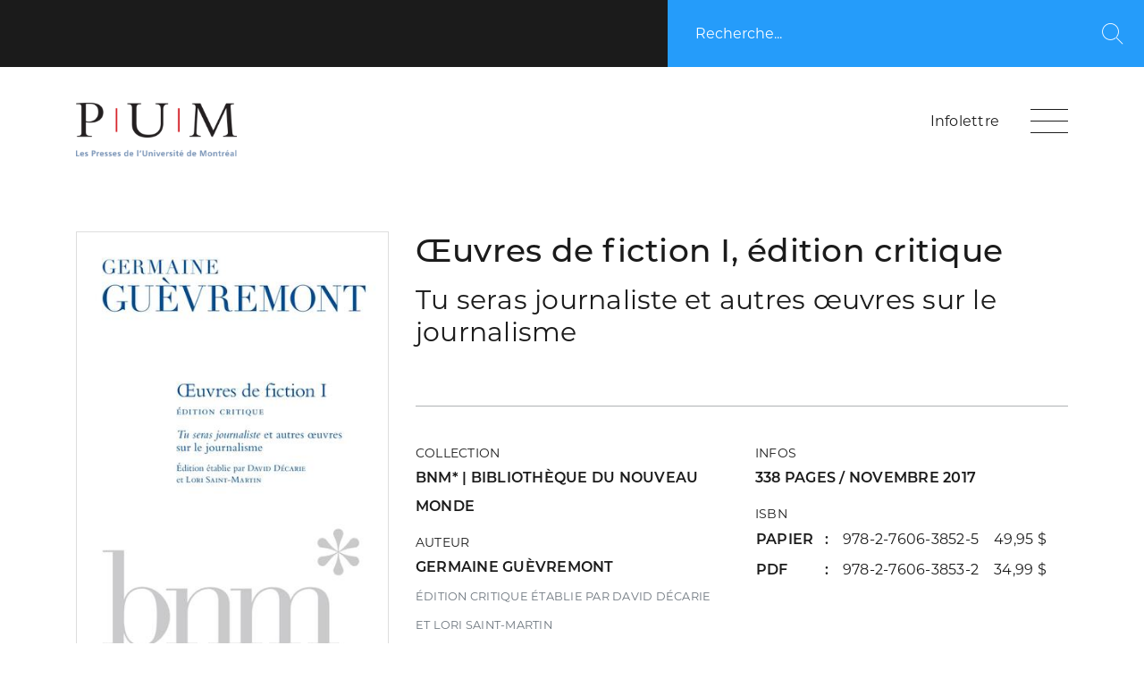

--- FILE ---
content_type: text/html; charset=utf-8
request_url: https://pum.umontreal.ca/catalogue/uvres-de-fiction-i-edition-critique
body_size: 8277
content:
<!doctypehtml><html lang=fr><meta charset=utf-8><meta content=IE=edge http-equiv=X-UA-Compatible><meta content=width=device-width,initial-scale=1,shrink-to-fit=no name=viewport><meta content=yes name=mobile-web-app-capable><meta content=yes name=apple-mobile-web-app-capable><meta content=ghAVqEylyWmtYyNoqkhg4QxQqFznbA0u-6l1_0nnVrY name=google-site-verification><meta content="Les Presses de l'Université de Montréal"name=apple-mobile-web-app-title><meta content=strict-origin-when-cross-origin name=referrer><link rel="shortcut icon"href=/static/frontend/img/favicon.png><title>Œuvres de fiction I,  édition critique - Les presses de l'Université de Montréal</title><meta content="Tu seras journaliste, roman inédit de Germaine Guèvremont, a été publié en feuilleton dans la revue Paysana de 1939 &agrav..."name=description><meta content="Œuvres de fiction I,  édition critique,  - Tu seras journaliste et autres œuvres sur le journalisme,  - Germaine Guèvremont, Presses de l'université de Montréal, PUM"name=keywords><link href=/static/frontend/web/dist/theme.css rel=stylesheet><link href=/static/frontend/web/dist/theme_pum.css rel=stylesheet><link href=/static/frontend/libs/cookieconsent2.8.9/cookieconsent.css media=print onload=this.media='all' rel=stylesheet><script src=/static/frontend/libs/jquery-3.7.1.min.js></script><script src=/static/frontend/libs/htmx-1.9.2/htmx.min.js></script><script src=https://player.vimeo.com/api/player.js></script><script>csrf_token="JGfeeC3jkc5NvzVj2ACcZ7M7piCINJshy6uTxs7CVLaWywDJawPqYmn30a2a4YIq";$(function(){document.body.addEventListener('htmx:configRequest',a=>{a.detail.headers['X-CSRFToken']='JGfeeC3jkc5NvzVj2ACcZ7M7piCINJshy6uTxs7CVLaWywDJawPqYmn30a2a4YIq'})})</script><script src=/static/frontend/web/dist/theme.js></script><script>ajax_loader_small="<img src='/static/img/ajax_loader_small.gif' class='ajax_loader' alt=''>"</script><script>language_code="fr";strings={};let siteurls={};siteurls["submit_contact_form"]="/submit_contact_form/";siteurls["submit_specimen_form"]="/submit_specimen_form/";siteurls["do_website_header_search"]="/do_website_header_search/"</script><script src=/static/frontend/js/site.js></script><script>var ecwidLanguage='fr';ecwidMessages={"BreadCrumbs.your_bag":"Votre panier d'achats","Minicart.shopping_bag":"Votre panier d'achats","ShoppingCartView.shopping_bag":"Votre panier d'achats","EmptyShoppingCartPanel.empty":"Votre panier est vide.","Minicart.drag_drop":"<span class='ecwid-minicart-label-text'>Glissez les items vers le panier</span>","Minicart.open_bag":"Ouvrir le panier","AddToBagWidget.product_added":"Le produit a été ajouté à votre panier.","Minicart.shopping_bag":"Votre panier d'achats","MinicartMiniView.items":"articles","MinicartMiniView.item":"article","TableProductsContainer.add_to_bag":"Ajouter au panier"}</script><script src=https://www.entrepotnumerique.com/api/bridge.js?v=2&mid=63&l=FR></script><meta content=/catalogue/uvres-de-fiction-i-edition-critique property=og:url><meta content="Œuvres de fiction I,  édition critique"property=og:title><meta content="Tu seras journaliste, roman inédit de Germaine Guèvremont, a été publié en feuilleton dans la revue Paysana de 1939 &agrav..."property=og:description><meta content=https://pum.umontreal.ca/media/images/book/image/5619b27f-0a1a-4518-b3e1-9b1ee9101731/image/couvjournaliste.jpg property=og:image><body class=single><script async data-cookiecategory=analytics src=https://www.googletagmanager.com/gtag/js?id=G-DW13H8P89E type=text/plain></script><script data-cookiecategory=analytics type=text/plain>
    window.dataLayer = window.dataLayer || [];
    function gtag(){dataLayer.push(arguments);}
    gtag('js', new Date());

    gtag('config', 'G-DW13H8P89E');
</script><script defer src=/static/frontend/libs/cookieconsent2.8.9/cookieconsent.js></script><script>window.addEventListener('load',function(){var a=initCookieConsent();a.run({current_lang:'fr',autoclear_cookies:true,page_scripts:true,autorun:true,force_consent:false,onFirstAction:function(b,c){},onAccept:function(b){},onChange:function(b,c){},languages:{'fr':{consent_modal:{title:'Nous utilisons les cookies!',description:'Nous utilisons les cookies nécessaires pour permettre le fonctionnement de notre site web et des cookies Analytics facultatifs pour vous offrir la meilleure expérience possible. En cliquant sur « Accepter », vous consentez à l\'utilisation de ces cookies facultatifs. <button type="button" data-cc="c-settings" class="cc-link">Configuration</button>',primary_btn:{text:'Accepter tous',role:'accept_all'},secondary_btn:{text:'Rejeter tous',role:'accept_necessary'}},settings_modal:{title:'Préférences de cookies',save_settings_btn:'Enregistrer',accept_all_btn:'Accepter tous',reject_all_btn:'Rejeter tous',close_btn_label:'Fermer',cookie_table_headers:[{col1:'Nom'},{col2:'Domaine'},{col3:'Expiration'},{col4:'Description'}],blocks:[{title:'Utilisation des cookies',description:'Nous utilisons les cookies pour le fonctionnement du site web ainsi que pour compiler des statistiques de visites.'},{title:'Cookies strictement nécessaires',description:'Cookie nécessaires au fonctionnement du site web.',toggle:{value:'necessary',enabled:true,readonly:true}},{title:'Cookies de performance et d\'analyse',description:'Ces cookies permettent au site Web de se souvenir des choix que vous avez faits dans le passé',toggle:{value:'analytics',enabled:false,readonly:false,reload:'on_disable'},cookie_table:[{col1:'^_ga',col2:'google.com',col3:'2 ans',col4:'Google Analytics',is_regex:true},{col1:'^_gid',col2:'google.com',col3:'1 jour',col4:'Google Analytics'}]},{title:'Plus d\'information',description:'Pour toute demande, veuillez vous adresser à <a class="cc-link" href="mailto:kb@editionspum.ca">kb@editionspum.ca</a>.'}]}}}})})</script><div class=search-bar-wrapper><div class=container-fluid><div class=row><div class="col-10 offset-2 col-sm-9 offset-sm-3 col-md-7 offset-md-5 col-lg-5 offset-lg-7 search-bar"><div class="h-100 d-flex align-items-center"><form class=search-form role=search><label><span class=sr-only>Recherche...</span> <input class=search-field id=header_search_input name=s placeholder=Recherche... type=search></label><button onclick="javascript:event.preventDefault(); do_website_header_search();"class=search-submit><span class=sr-only>Recherche</span> <span class="pum-icon pum-icon__mag"></span></button></form></div></div><div class="col-10 offset-2 col-sm-9 offset-sm-3 col-md-7 offset-md-5 col-lg-5 offset-lg-7"><div class=search-bar-autosuggest id=header_search_results></div></div></div></div></div><div class=navbar-wrapper><nav class=navbar><div class=container><a title="Les Presses de l’Université de Montréal"class=main-logo href=/ rel=home> <img alt="Les Presses de l’Université de Montréal"class="main-logo--signature img-fluid"src=/media/images/websiteconfig/logo_top/610fca80-a006-4926-b694-9badde237ac6/thumb/logo_pum.png style=margin-top:20px;width:180px width=310> <img alt="Les Presses de l’Université de Montréal"class="main-logo--symbol img-fluid"src=/media/images/websiteconfig/logo_top/610fca80-a006-4926-b694-9badde237ac6/thumb/logo_pum.png width=120> </a><div class=d-flex style=height:50px><div><div class=ec-cart-widget data-icon=CART style=left:-40px;position:relative></div><div><script charset=utf-8 data-cfasync=false src=https://app.ecwid.com/script.js?518180&data_platform=code&data_date=2020-12-17></script><script>Ecwid.init()</script></div></div><div style=display:inline-block;top:10px;position:relative;margin-right:35px><a rel="noopener noreferrer"href=https://umontreal.us8.list-manage.com/subscribe?u=442404c6d7b67ef5e15538f45&id=4b657adcc8 target=_blank> Infolettre </a></div><div class=search-bar-autosuggest id=header_search_results></div><button class="navbar__hamburger hamburger--collapse js-hamburger"aria-controls=navigation aria-label=Menu type=button><span class=hamburger-box> <span class=hamburger-inner></span> </span></button></div></div></nav><div class=mega-nav role=navigation><div class=container><div class="row flex-wrap"><div class="col-12 col-lg-9 order-1 order-lg-2"><div class=mega-nav__col-inner><div class=accordions><div class=mega-nav__menu-item><a class=menu-item__link href=/> <span class=menu-item__title>Accueil</span> <span class="icon-circle pum-icon pum-icon__chevron-right"></span> </a></div><div class=accordions__item><div class="accordions__panel collapsed"aria-expanded=false data-target=#menu-20 data-toggle=collapse><div class=accordions__title>Catalogue</div><div class=accordions__icon></div></div><div class="accordions__content collapse"id=menu-20><div class=mega-nav__menu><ul class=menu__list><li class=menu__item><a class=menu__link href=/nouveautes/>Nouveautés </a><li class=menu__item><a class=menu__link href=/collections/>Collections </a><li class=menu__item><a class=menu__link href=/catalogue>Feuilleter les catalogues en cours </a><li class=menu__item><a class=menu__link href=/recherche/>Recherche avancée </a></ul></div></div></div><div class=accordions__item><div class="accordions__panel collapsed"aria-expanded=false data-target=#menu-22 data-toggle=collapse><div class=accordions__title>Revues</div><div class=accordions__icon></div></div><div class="accordions__content collapse"id=menu-22><div class=mega-nav__menu><ul class=menu__list><li class=menu__item><a class=menu__link href=/revues/criminologie>Criminologie </a><li class=menu__item><a class=menu__link href=/revues/etudes-francaises>Études françaises </a><li class=menu__item><a class=menu__link href=/revues/liberatio>Liberatio </a><li class=menu__item><a class=menu__link href=/revues/meta-journal-des-traducteurs-meta-translators-journal>Meta : journal des traducteurs / Meta: Translators' Journal </a><li class=menu__item><a class=menu__link href=/revues/sociologie-et-societes>Sociologie et sociétés </a></ul></div></div></div><div class=mega-nav__menu-item><a class=menu-item__link href=/nouvelles/> <span class=menu-item__title>Actualités & médias</span> <span class="icon-circle pum-icon pum-icon__chevron-right"></span> </a></div><div class=mega-nav__menu-item><a class=menu-item__link href=/evenements/> <span class=menu-item__title>Événements</span> <span class="icon-circle pum-icon pum-icon__chevron-right"></span> </a></div><div class=mega-nav__menu-item><a class=menu-item__link href=/prix/> <span class=menu-item__title>Prix et distinctions</span> <span class="icon-circle pum-icon pum-icon__chevron-right"></span> </a></div><div class=accordions__item><div class="accordions__panel collapsed"aria-expanded=false data-target=#menu-23 data-toggle=collapse><div class=accordions__title>À propos</div><div class=accordions__icon></div></div><div class="accordions__content collapse"id=menu-23><div class=mega-nav__menu><ul class=menu__list><li class=menu__item><a class=menu__link href=/mandat>Mandat </a><li class=menu__item><a class=menu__link href=/partenaires>Partenaires </a><li class=menu__item><a class=menu__link href=/droits-de-reproduction>Droits de reproduction </a><li class=menu__item><a class=menu__link href=/distribution>Distribution </a></ul></div></div></div><div class=mega-nav__menu-item><a class=menu-item__link href=/soumettre_un_manuscrit> <span class=menu-item__title>Soumettre un manuscrit</span> <span class="icon-circle pum-icon pum-icon__chevron-right"></span> </a></div><div class=mega-nav__menu-item><a class=menu-item__link href=/contact> <span class=menu-item__title>Contact</span> <span class="icon-circle pum-icon pum-icon__chevron-right"></span> </a></div></div></div></div><div class="col-12 col-lg-3 order-2 order-lg-1 align-self-lg-end"><div class=mega-nav__col-inner><div class=mega-nav__social-media><ul class=social-media__list><li class=social-media__item><a rel="noopener noreferrer"class=social-media__link href=https://www.facebook.com/Les-Presses-de-lUniversit%C3%A9-de-Montr%C3%A9al-1485468251667307/ target=_blank> <span class=pum-icon__facebook></span><span class=sr-only>Facebook</span> </a><li class=social-media__item><a rel="noopener noreferrer"class=social-media__link href=https://twitter.com/PressesUdeM target=_blank> <span class=pum-icon__twitter></span><span class=sr-only>Twitter</span> </a><li class=social-media__item><a rel="noopener noreferrer"class=social-media__link href=https://www.youtube.com/channel/UCJxJHAC4vGQaV0mYrczL0fA target=_blank> <span class=pum-icon__youtube></span><span class=sr-only>Youtube</span> </a></ul></div></div></div></div></div></div></div><div class=content-wrapper role=document><div class=content><main class=main role=main><section class="section section-book-details bg-color--transparent"><div class=container><div class="row padding-row--bottom"><div class="col-12 col-lg-8 order-2 book-details-col"><div class="row padding-row--bottom"><div class=col-12><h1 class=book-title>Œuvres de fiction I, édition critique</h1><h2 class=book-subtitle>Tu seras journaliste et autres œuvres sur le journalisme</h2></div></div><div class="row padding-row--bottom"><div class=col-12><div class=book-meta><div class="row padding-row--y-small"><div class="col-12 col-md-6"><div class=book-meta__item><h3 class="h6 book-meta__item-title">Collection</h3><div class=book-meta__item-content><a href=/collections/bnm-bibliotheque-du-nouveau-monde/> bnm* | Bibliothèque du Nouveau Monde </a></div></div><div class=book-meta__item><h3 class="h6 book-meta__item-title">Auteur</h3><div class=book-meta__item-content><a href=/recherche/?booksearch-author=80a04744-6ac0-4fad-9f6b-5da2ede718e3&page=1> Germaine Guèvremont </a><br><small class=text-muted>Édition critique établie par David Décarie et Lori Saint-Martin</small></div></div></div><div class="col-12 col-md-6"><div class=book-meta__item><h3 class="h6 book-meta__item-title">Infos</h3><div class=book-meta__item-content>338 pages / novembre 2017</div></div><div class=book-meta__item><h3 class="h6 book-meta__item-title">ISBN</h3><div class=book-meta__item-content><table class="table isbn-table"><tbody><tr><th>Papier<td><a href=#achat_en_ligne> 978-2-7606-3852-5    49,95 $ </a><tr><th>PDF<td><a href=#achat_en_ligne> 978-2-7606-3853-2    34,99 $ </a></table></div></div></div></div></div></div></div><div class="row padding-row--bottom"><div class=col-12><div class=book-description><section class=section><div class=container><div class="row padding-row--bottom"><div class=col-12><p class=Default style=text-align:justify><i>Tu seras journaliste</i>, roman inédit de Germaine Guèvremont, a été publié en feuilleton dans la revue <i>Paysana </i>de 1939 à 1940. Sous le couvert de la fiction, l’auteure raconte sa découverte et son apprivoisement de la région de Sorel et sa relation douce-amère avec le journalisme, qu’elle a pratiqué avec passion de 1928 à 1935. L’œuvre offre le témoignage d’une des pionnières de la littérature au féminin sur la difficulté pour une femme à exercer ce qui était encore considéré comme un métier d’homme. Le roman-feuilleton permet en outre de mieux comprendre tout ce que l’auteure, psychologiquement et socialement, a dû affronter et dépasser pour écrire les grands romans qui allaient bientôt venir.<br>Ce volume rassemble de plus les autres œuvres qui abordent la carrière de journaliste de l’auteure : les diverses versions de <i>Une grosse nouvelle </i>– tour à tour pièce de théâtre en un acte et radiothéâtre (1933), nouvelle (1949) puis téléthéâtre (1954), ainsi que la nouvelle « Un sauvage ne rit pas », qui a été publiée dans <i>La Revue moderne </i>en 1943.</div></div></div></section><section class=section><div class=container><div class="row padding-row--bottom"><div class=col-12><div class="boxed-content bg-color--grey"><p><b>David Décarie</b> est professeur au Département d’études françaises de l’Université de Moncton où il enseigne la littérature française du XX<sup>e</sup> siècle.<p>Traductrice littéraire et écrivaine, <b>Lori Saint-Martin</b> enseigne au Département d’études littéraires de l’Université du Québec à Montréal.</div></div></div></div></section></div></div></div></div><div class="col-12 col-md-6 col-lg-4 order-1 book-details-col"><div class=book-cover><img alt="Œuvres de fiction I,  édition critique"style="border:1px solid #ddd;width:100%"class=img-fluid src=/media/images/book/image/5619b27f-0a1a-4518-b3e1-9b1ee9101731/image/couvjournaliste.jpg></div><ul class="list-unstyled book-tools"><div class=enqc-wrap id=enqc-wrap-9782760638525><div class=flipbook-text><li class=book-tools__item><span class=book-tools__link> Feuilleter cet ouvrage <span class="pum-icon pum-icon__book"></span> </span></div></div><li class=book-tools__item><a class=book-tools__link href=#achat_en_ligne>Achat en ligne <span class="pum-icon pum-icon__cart"></span></a></ul></div></div></div></section><section class="section section-buy-book bg-color--grey"id=achat_en_ligne><header class=bg-color--blue><div class=container><div class="row padding-row--y-small"><div class=col-12><h1 class="h1 buy-book-title">Acheter cet ouvrage</h1></div></div></div></header><div class=content><div class=container><div class="row padding-row--bottom-large"><div class="col-12 col-md-6 col-lg-4"><div class=buy-book-card><h2 class=buy-book-card__title>Papier</h2><div class=buy-book-card__body><p class=buy-book-card__isbn>ISBN : 978-2-7606-3852-5<p class=buy-book-card__price>49,95 $ / 45,00 €</div><div class=ecwid-Product></div><form><script>xAddToBag('productid=95662123')</script></form></div></div><div class="col-12 col-md-6 col-lg-4"><div class=buy-book-card><h2 class=buy-book-card__title>PDF</h2><div class=buy-book-card__body><p class=buy-book-card__isbn>ISBN : 978-2-7606-3853-2<p class=buy-book-card__price>34,99 $ / 31,99 €</div><div class=ecwid-Product></div><form><script>xAddToBag('productid=95662128')</script></form></div></div></div></div></div></section><section class="section section-related-books bg-color--transparent"><div class=container><div class="row padding-row--bottom"><div class=col-12><h1 class="h1 related-books-title">Voir aussi</h1></div></div><div class=row><div class="col-12 col-sm-6 col-md-4 col-lg-3"><div class="mosaic-card mosaic-card--small"><div class=mosaic-card__thumbnail style=background-size:contain;background:left><a class=mosaic-card__thumbnail-link href=/catalogue/uvres-completes-danne-hebert-v_-2-romans style=display:block> <div class=book_card_img_wrapper><img class="img-fluid book_card_img"style="max-height:350px;border:1px solid #ddd"src=/media/images/book/image/099460fa-1037-4af1-9601-ceb5f6a13666/image/anne-hebert2stroke.jpg><span class=sr-only>Consulter</span><span class=mosaic-card__link-icon></span></div> </a></div><div class=mosaic-card__body><h2 class="h5 mosaic-card__title"><a href=/catalogue/uvres-completes-danne-hebert-v_-2-romans> Œuvres complètes d'Anne Hébert, v. 2 : Romans <br><small>Les Chambres de bois suivi de Kamouraska</small> </a></h2><p class=mosaic-card__excerpt>Nathalie Watteyne <br> 490 pages • octobre 2013 <br>978-2-7606-2184-8 <br> Papier <br>80,00 $</div></div></div><div class="col-12 col-sm-6 col-md-4 col-lg-3"><div class="mosaic-card mosaic-card--small"><div class=mosaic-card__thumbnail style=background-size:contain;background:left><a class=mosaic-card__thumbnail-link href=/catalogue/le_reve_de_phonsine style=display:block> <div class=book_card_img_wrapper><img class="img-fluid book_card_img"style="max-height:350px;border:1px solid #ddd"src=/media/images/book/image/5764e15e-f4a6-4d28-97f5-731a163a25a1/image/couv-reve-de-phonsine.jpg><span class=sr-only>Consulter</span><span class=mosaic-card__link-icon></span></div> </a></div><div class=mosaic-card__body><h2 class="h5 mosaic-card__title"><a href=/catalogue/le_reve_de_phonsine> Rêve de Phonsine (Le) <br><small>Poétique/psychocritique du Cycle du Survenant de Germaine Guèvremont</small> </a></h2><p class=mosaic-card__excerpt>David Décarie <br> 298 pages • juin 2021 <br>978-2-7606-4419-9 <br> Papier, PDF, E-Pub <br>34,95 $</div></div></div><div class="col-12 col-sm-6 col-md-4 col-lg-3"><div class="mosaic-card mosaic-card--small"><div class=mosaic-card__thumbnail style=background-size:contain;background:left><a class=mosaic-card__thumbnail-link href=/catalogue/le-cycle-du-survenant-i-edition-critique style=display:block> <div class=book_card_img_wrapper><img class="img-fluid book_card_img"style="max-height:350px;border:1px solid #ddd"src=/media/images/book/image/5bb2af34-77f1-458c-aa7d-8ae4554169af/image/couvcycle-du-survenant.jpg><span class=sr-only>Consulter</span><span class=mosaic-card__link-icon></span></div> </a></div><div class=mosaic-card__body><h2 class="h5 mosaic-card__title"><a href=/catalogue/le-cycle-du-survenant-i-edition-critique> Cycle du Survenant I (Le), édition critique <br><small>En pleine terre et autres textes</small> </a></h2><p class=mosaic-card__excerpt>Germaine Guèvremont <br> 424 pages • novembre 2017 <br>978-2-7606-3790-0 <br> Papier, PDF <br>49,95 $</div></div></div><div class="col-12 col-sm-6 col-md-4 col-lg-3"><div class="mosaic-card mosaic-card--small"><div class=mosaic-card__thumbnail style=background-size:contain;background:left><a class=mosaic-card__thumbnail-link href=/catalogue/oeuvres-completes-danne-hebert-tome-iii style=display:block> <div class=book_card_img_wrapper><img class="img-fluid book_card_img"style="max-height:350px;border:1px solid #ddd"src=/media/images/book/image/7e1bef46-b43d-45bd-a15b-83f0d75ed953/image/couv1.jpg><span class=sr-only>Consulter</span><span class=mosaic-card__link-icon></span></div> </a></div><div class=mosaic-card__body><h2 class="h5 mosaic-card__title"><a href=/catalogue/oeuvres-completes-danne-hebert-tome-iii> Œuvres complètes d'Anne Hébert, v. 3 : Romans, t. 02 <br><small>Romans (1975-1982)</small> </a></h2><p class=mosaic-card__excerpt>Nathalie Watteyne <br> 592 pages • octobre 2014 <br>978-2-7606-2185-5 <br> Papier <br>80,00 $</div></div></div><div class="col-12 col-sm-6 col-md-4 col-lg-3"><div class="mosaic-card mosaic-card--small"><div class=mosaic-card__thumbnail style=background-size:contain;background:left><a class=mosaic-card__thumbnail-link href=/catalogue/oeuvres-completes-danne-hebert-tome-iv style=display:block> <div class=book_card_img_wrapper><img class="img-fluid book_card_img"style="max-height:350px;border:1px solid #ddd"src=/media/images/book/image/b52475d3-c08c-4f35-92bd-f6ad0d0bce4d/image/anne-hebert4couv.jpg><span class=sr-only>Consulter</span><span class=mosaic-card__link-icon></span></div> </a></div><div class=mosaic-card__body><h2 class="h5 mosaic-card__title"><a href=/catalogue/oeuvres-completes-danne-hebert-tome-iv> Œuvres complètes d'Anne Hébert, v. 4 : Romans, t. 03 <br><small>Romans (1988-1999)</small> </a></h2><p class=mosaic-card__excerpt>Collectif , Nathalie Watteyne <br> 626 pages • décembre 2014 <br>978-2-7606-2186-2 <br> Papier <br>80,00 $</div></div></div><div class="col-12 col-sm-6 col-md-4 col-lg-3"><div class="mosaic-card mosaic-card--small"><div class=mosaic-card__thumbnail style=background-size:contain;background:left><a class=mosaic-card__thumbnail-link href=/catalogue/le-survenant style=display:block> <div class=book_card_img_wrapper><img class="img-fluid book_card_img"style="max-height:350px;border:1px solid #ddd"src=/media/images/book/image/c42bc312-2adb-42fb-9f64-04444c8170bb/image/9782760608030.jpg><span class=sr-only>Consulter</span><span class=mosaic-card__link-icon></span></div> </a></div><div class=mosaic-card__body><h2 class="h5 mosaic-card__title"><a href=/catalogue/le-survenant> Le Survenant </a></h2><p class=mosaic-card__excerpt>Yvan G. Lepage <br> 368 pages • janvier 1989 <br>978-2-7606-0803-0 <br> Papier, PDF <br>50,00 $</div></div></div><div class="col-12 col-sm-6 col-md-4 col-lg-3"><div class="mosaic-card mosaic-card--small"><div class=mosaic-card__thumbnail style=background-size:contain;background:left><a class=mosaic-card__thumbnail-link href=/catalogue/le-cycle-du-survenant style=display:block> <div class=book_card_img_wrapper><img class="img-fluid book_card_img"style="max-height:350px;border:1px solid #ddd"src=/media/images/book/image/fef1725b-8344-4de0-9c95-2e219c5e4b8b/image/le-cycle-du-survenant-couv.jpg><span class=sr-only>Consulter</span><span class=mosaic-card__link-icon></span></div> </a></div><div class=mosaic-card__body><h2 class="h5 mosaic-card__title"><a href=/catalogue/le-cycle-du-survenant> Cycle du Survenant (Le) <br><small>En pleine terre, Le Survenant, Marie-Didace</small> </a></h2><p class=mosaic-card__excerpt>Germaine Guèvremont <br> 600 pages • septembre 2013 <br>978-2-7606-3316-2 <br> Papier <br>29,95 $</div></div></div></div></div></section></main></div></div><footer class=site-footer role=contentinfo><section class="section section-footer-contact bg-color--black"><div class=container><div class="row align-items-center padding-row--bottom"><div class="col-12 col-md-8"><a class=footer__logo href=/> <img alt="Les Presses de l’Université de Montréal"class=img-fluid height=32 src=/media/images/websiteconfig/logo_bottom/610fca80-a006-4926-b694-9badde237ac6/thumb/logo_pum_w.png style=width:180px width=340> </a></div><div class="col-12 col-md-4"><div class=footer__social-media><ul class=social-media__list><li class=social-media__item><a rel="noopener noreferrer"class=social-media__link href=https://www.facebook.com/Les-Presses-de-lUniversit%C3%A9-de-Montr%C3%A9al-1485468251667307/ target=_blank> <span class=pum-icon__facebook></span><span class=sr-only>Facebook</span> </a><li class=social-media__item><a rel="noopener noreferrer"class=social-media__link href=https://twitter.com/PressesUdeM target=_blank> <span class=pum-icon__twitter></span><span class=sr-only>Twitter</span> </a><li class=social-media__item><a rel="noopener noreferrer"class=social-media__link href=https://www.youtube.com/channel/UCJxJHAC4vGQaV0mYrczL0fA target=_blank> <span class=pum-icon__youtube></span><span class=sr-only>Youtube</span> </a><li class=social-media__item><a rel="noopener noreferrer"href=https://umontreal.us8.list-manage.com/subscribe?u=442404c6d7b67ef5e15538f45&id=4b657adcc8 style=color:#fff;font-size:15px;top:-5px;position:relative target=_blank> Infolettre </a></ul></div></div></div><div class="row padding-row--top"><div class="col-12 col-md-6 col-lg-4"><div class=footer-contact__box><h4 class="h4 footer-contact__title title-underline title-underline--white">Bureaux</h4><p class=footer-contact__address><p>5450, chemin de la Côte-des-Neiges,<br> bureau 100, Montréal, Québec<br> H3T 1Y6</div></div><div class="col-12 col-md-6 col-lg-4"><div class=footer-contact__box><h4 class="h4 footer-contact__title title-underline title-underline--white">Adresse postale</h4><p class=footer-contact__address><p>C.P. 6128, succ. Centre-ville<br> Montréal, Québec<br> H3C 3J7</div></div><div class="col-12 col-md-6 col-lg-4"><div class=footer-contact__box><h4 class="h4 footer-contact__title title-underline title-underline--white">Nous joindre</h4><p class=footer-contact__info><p>Téléphone : 514 343-6933<br> Télécopieur : 514 343-2232<br> <a href=mailto:pum@umontreal.ca style=color:inherit>pum@umontreal.ca</a></div></div></div></div></section><section class="section section-footer-copyright bg-color--white"><div class=container><div class="row align-items-center"><div class="col-12 col-md-8"><p class=mb-0>© 2026 Les Presses de l’Université de Montréal. Tous droits réservés.</div><div class="col-12 col-md-4 footer-copyright__col-right"><a class=copyright href=https://www.3ejoueur.com target=_blank> <span class="d-flex align-items-center"> <span class="pum-icon pum-icon__3ejoueur"></span> <span class=copyright__text>3e joueur</span> </span> </a><a style="background:url(/static/frontend/img/logo_tribal.png) no-repeat;background-size:contain;margin-right:20px;top:5px;position:relative;opacity:.7;width:70px;height:24px"class=tribal_logo href=https://www.tribalsolutions.ca target=_blank> </a></div></div></div></section></footer>

--- FILE ---
content_type: text/css
request_url: https://pum.umontreal.ca/static/frontend/web/dist/theme_pum.css
body_size: 3150
content:

.search-bar-autosuggest .search-result {display:block !important;}
.page-banner:after {
    content: none;
}
.page-banner:before {
    content: none;
}
.mosaic-card__title::after {
    content: none;
}
.mosaic-card__title::before {
    content: "";
    position: absolute;
    top: -40px;
    left: 0;
    width: 54px;
    height: 3px;
    background-color:#259CFA;
}
.mosaic-card__title {margin-bottom:0; margin-top:40px !important;}
#achat_en_ligne:after {
    content:none;
}
.page-banner__img {
    height: 33vh;
}

.book_card_prize_list {font-size:12px; font-weight: bold; margin:0; padding:0;}
.book_card_prize_list li {font-size:12px; font-weight: bold; margin:0 0 0 10px; padding:0;}


/*overrides*/
.page-title {
  text-transform: none !important;
}


.section-title {
  text-transform: none !important;
}

#bandeau_top  {font-size:25px;}

    @media screen and (max-width: 1180px) {
      #bandeau_top {
          font-size:21px;
          padding-top:3px;
          line-height: 11px;
      }
    }
    @media screen and (max-width: 991px) {
      #bandeau_top {
          font-size:14px;
          padding-top:3px;
          line-height: 11px;

      }
    }
        @media screen and (max-width: 767px) {
      #bandeau_top {
          font-size:11px;
          padding-top:3px;
          line-height: 11px;

      }
    }




.home .content-wrapper  {
    padding-top:180px !important;
}
.home .content-wrapper > .content {
  padding-top:0 !important;
}


/*
.section-home-grids .grid-group:not(:first-child) {
 margin-top:0 !important;
}

.section-home-grids .grid-box-5{
    height: 180px;
}
*/
.mosaic-card__thumbnail.collectionimg {height:210px !important;}
.newseventcard .mosaic-card__title {text-transform: none}
.homenouveaute a {text-transform: uppercase;}
.homenouveaute a span {font-weight: 600;}

.section-home-grids .grid-box-1__text {margin-top:3rem !important; width:90% !important; border:none;}
.section-home-grids .grid-box-1__text span.text-2 {font-size:2rem !important;}
@media screen and (min-width: 992px) and (max-width: 1180px) {
      .section-home-grids .grid-box-1__text span.text-2 {font-size:1.3rem !important;}
}


.section-home-grids .grid-box-1__text:after, .section-home-grids .grid-box-1__text:before {content: none;}
.section-home-grids .grid-box-1__text span.text-2:after, .section-home-grids .grid-box-1__text span.text-2:before {content: none;}

.logo_bar {background:#1b1b1b !important;}

.section-home-grids .grid-group:not(:first-child) {
  margin-top: 0;
}

.mega-nav__col-inner {margin-top:40px}

.mega-nav {
  padding-top: 155px;
}
.mega-nav .menu-item__title {font-size:1.5rem !important;}
.mega-nav .accordions__panel {font-size:1.5rem !important;}
.mega-nav .accordions__title {font-size:1.5rem !important;}
.mega-nav__menu-item .menu-item__link {padding: 0.5rem 0 !important;}
.mega-nav .accordions__panel {padding: 0.5rem 0 !important;}
.mega-nav .mega-nav__menu-item, .mega-nav .accordions__item {
  padding-bottom: 1rem;
}

.footer-contact__box a {color:inherit}
.footer-contact__box a {color:inherit}
.footer-contact__box a {color:inherit}

.page-title.news_events {font-size: 2rem;}

--- FILE ---
content_type: application/javascript
request_url: https://pum.umontreal.ca/static/frontend/js/site.js
body_size: 3046
content:


$(function(){
    $('#header_search_input').keypress(function(event) {
        var key = event.charCode || event.keyCode || 0;
        if (key === 13) {
            event.preventDefault();
            do_website_header_search();
        } else {
            return true;
        }
    });
});

function submit_contact_form () {
    $.ajax({
        async: true,
        type: "POST",
        beforeSend: function (request)
        {
            request.setRequestHeader("X-CSRFToken", csrf_token);
        },
        url: siteurls.submit_contact_form,
        data: $('#contact_form').serialize(),
        dataType: 'json',
        contentType: "application/x-www-form-urlencoded;charset=UTF-8",
        success: function(data){
            if (data.msg == "ok") {
                $('#contact_form_wrapper').html(data.html);
                $(document).scrollTop( $('#contact_form_wrapper').offset().top - 300);
            } else {
                $('#contact_form_errors').html(data.html);
            }
        },
        complete: function () {

        },
        error: function(XMLHttpRequest, textStatus, errorThrown) {

        }
    });
}
function submit_specimen_form () {
    $.ajax({
        async: true,
        type: "POST",
        beforeSend: function (request)
        {
            request.setRequestHeader("X-CSRFToken", csrf_token);
        },
        url: siteurls.submit_specimen_form,
        data: $('#specimen_form').serialize(),
        dataType: 'json',
        contentType: "application/x-www-form-urlencoded;charset=UTF-8",
        success: function(data){
            if (data.msg == "ok") {
                $('#specimen_form_wrapper').html(data.html);
                $(document).scrollTop( $('#specimen_form_wrapper').offset().top - 300);
            } else {
                $('#specimen_form_errors').html(data.html);
            }
        },
        complete: function () {
        },
        error: function(XMLHttpRequest, textStatus, errorThrown) {

        }
    });
}

currentSearchRequest = null;
function do_website_header_search () {
    $('#header_search_results').show();
    $('#header_search_results').html(ajax_loader_small);
    var currentSearchRequest = $.ajax({
        async: true,
        type: "POST",
        beforeSend: function (request)
        {
            if(currentSearchRequest != null) {
                currentSearchRequest.abort();
            }
            request.setRequestHeader("X-CSRFToken", csrf_token);
        },
        url: siteurls.do_website_header_search,
        data: {
            'q' : $('#header_search_input').val(),
        },
        dataType: 'json',
        contentType: "application/x-www-form-urlencoded;charset=UTF-8",
        success: function(data){
            $('#header_search_results').html(data.html);

        },
        complete: function () {
            currentSearchRequest = null;
        },
        error: function(XMLHttpRequest, textStatus, errorThrown) {
            $('#header_search_results').html("Erreur");
        }
    });
}

